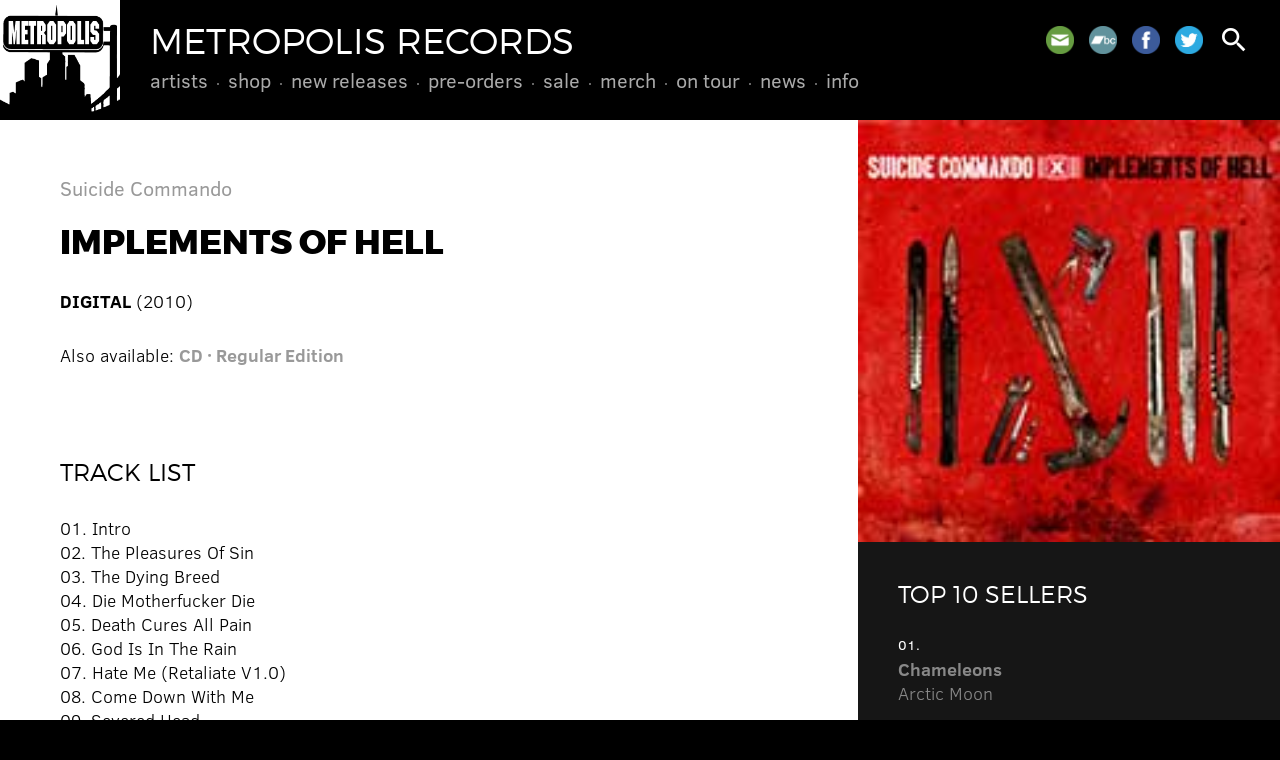

--- FILE ---
content_type: text/html; charset=UTF-8
request_url: https://www.metropolis-records.com/product/10524/implements-of-hell
body_size: 2973
content:
<!DOCTYPE html>
<html>
<head>
<!-- @ DH 2o24 -->
<title>Implements Of Hell &ndash; Suicide Commando &ndash; Metropolis Records</title>
<meta http-equiv="Content-Type" content="text/html; charset=utf-8">
<meta name=viewport content="width=device-width, initial-scale=1">
<link rel="stylesheet" href="/js/flickity.css" type="text/css">
<link rel="stylesheet" href="/style.css?v=1727357886" type="text/css">
<link rel="stylesheet" href="https://fonts.googleapis.com/icon?family=Material+Icons">
<script type="text/javascript" src="/js/jquery.js"></script>
<script type="text/javascript" src="/js/jquery.simplemodal.js"></script>
<script type="text/javascript" src="/js/jquery.validate.min.js"></script>
<script type="text/javascript" src="/js/flickity.pkgd.min.js"></script>
<script type="text/javascript" src="/js/global.js"></script>
<link rel="shortcut icon" href="/images/metropolis.png" type="image/x-icon">
<link rel="apple-touch-icon" href="/images/metropolis.png">
<meta name="msapplication-TileColor" content="#000000">
<meta name="theme-color" content="#000000">
      <script type="text/javascript">

      var _gaq = _gaq || [];
      _gaq.push(['_setAccount', 'UA-41503174-1']);
      _gaq.push(['_setDomainName', 'metropolis-records.com']);
      _gaq.push(['_trackPageview']);
 
      (function() {
         var ga = document.createElement('script'); ga.type = 'text/javascript'; ga.async = true;
         ga.src = ('https:' == document.location.protocol ? 'https://ssl' : 'http://www') + '.google-analytics.com/ga.js';
         var s = document.getElementsByTagName('script')[0]; s.parentNode.insertBefore(ga, s);
      })();

      </script> 
      </head>
<body class="onesidebar product-detail">
<div id="hd">
<a href="/" id="metro"></a>
<a href="/"><h1>Metropolis Records</h1></a>
<div id="menu">
<ul>
<li><a href="/artists/">Artists</a>
</li>
<li><a href="/product/">Shop</a>
<ul>
<li><a href="/product/cd">CDs</a></li>
<li><a href="/product/vinyl">Vinyl</a></li>
<li><a href="/product/box">Box Sets</a></li>
<li><a href="https://merch.metropolis-records.com/" target="_blank">Merch</a></li>
</ul>
</li>
<li><a href="/product/new">New Releases</a>
</li>
<li><a href="/product/preorder">Pre-Orders</a>
</li>
<li><a href="/product/sale">Sale</a>
</li>
<li><a href="https://merch.metropolis-records.com/" target="_blank">Merch</a>
</li>
<li><a href="/tour/">On Tour</a>
</li>
<li><a href="/news/">News</a>
</li>
<li><a href="/info/">Info</a>
<ul>
<li><a href="/info/policy.php">Store Policy</a></li>
<li><a href="/info/mailinglist.php">Mailing List</a></li>
</ul>
</li>
</ul>
</div>
<div id="toolbar">
<span class="social">
<a href="/info/mailinglist.php" class="mail" title="Join our mailing list"></a>
<a href="https://metropolisrecords.bandcamp.com/" target="_blank" class="bandcamp" title="Bandcamp"></a>
<a href="http://www.facebook.com/MetropolisRecords" target="_blank" class="facebook" title="Facebook"></a>
<a href="https://twitter.com/metropolisrec" target="_blank" class="twitter" title="Twitter"></a>
</span>
<a href="#" id="search" class="search"><i class="material-icons">search</i></a>
<a href="#" id="mobilenav"><i class="material-icons">menu</i></a>
</div>
</div>
<div id="mobilemenu">
<ul>
<li><a href="/artists/">Artists</a>
</li>
<li><a href="/product/">Shop</a>
<ul>
<li><a href="/product/cd">CDs</a></li>
<li><a href="/product/vinyl">Vinyl</a></li>
<li><a href="/product/box">Box Sets</a></li>
<li><a href="https://merch.metropolis-records.com/">Merch</a></li>
</ul>
</li>
<li><a href="/product/new">New Releases</a>
</li>
<li><a href="/product/preorder">Pre-Orders</a>
</li>
<li><a href="/product/sale">Sale</a>
</li>
<li><a href="https://merch.metropolis-records.com/">Merch</a>
</li>
<li><a href="/tour/">On Tour</a>
</li>
<li><a href="/news/">News</a>
</li>
<li><a href="/info/">Info</a>
<ul>
<li><a href="/info/policy.php">Store Policy</a></li>
<li><a href="/info/mailinglist.php">Mailing List</a></li>
</ul>
</li>
</ul>
</div>
<div class="content">
<div class="primary">
<div class="pad">
<img src="https://metropolis-records.com/images/products/625.jpg" class="right mobileonly" alt="">
<h4><a href="/artist/suicide-commando">Suicide Commando</a></h4>
<h2>Implements Of Hell</h2>
<p>
<b>DIGITAL</b> (2010) </p>
<p>
Also available: <b><a href="/product/3878/implements-of-hell-regular-edition">CD &#183; Regular Edition</a></b></p>

<br /><br />
<h3>Track List</h3>
01. Intro<br />
02. The Pleasures Of Sin<br />
03. The Dying Breed<br />
04. Die Motherfucker Die<br />
05. Death Cures All Pain<br />
06. God Is In The Rain<br />
07. Hate Me (Retaliate V1.0)<br />
08. Come Down With Me<br />
09. Severed Head<br />
10. The Perils Of Indifference<br />
11. Until We Die (Album Edit)<br />

</div>
<a name="shop"></a><div class="shop pad">
<h3>Also See</h3>
<div class="product">
<div class="image"><a href="/product/11545/forest-of-the-impaled-deluxe-2cd"><img src="https://metropolis-records.com/images/products/1093.jpg" alt="" /></a></div>
<div class="info"><a href="/product/11545/forest-of-the-impaled-deluxe-2cd"><h4><b>Suicide Commando</b> &#183; Forest Of The Impaled [Deluxe] 2CD</h4></a>
<span class="date">2017</span>
<a href="/product/11545/forest-of-the-impaled-deluxe-2cd" class="buy">CD &#183; $16.98</a> <a href="/product/11561/forest-of-the-impaled-deluxe-edition" class="buy">Digital</a> </div>
</div>
<div class="product">
<div class="image"><a href="/product/11085/when-evil-speaks"><img src="https://metropolis-records.com/images/products/867.jpg" alt="" /></a></div>
<div class="info"><a href="/product/11085/when-evil-speaks"><h4><b>Suicide Commando</b> &#183; When Evil Speaks</h4></a>
<span class="date">2013</span>
<a href="/product/11085/when-evil-speaks" class="buy">CD &#183; $12.98</a> <a href="/product/11121/when-evil-speaks" class="buy">Digital</a> <a href="http://metropolisrecords.bandcamp.com/album/when-evil-speaks" class="buy" target="_blank">Bandcamp</a> </div>
</div>
<div class="product">
<div class="image"><a href="/product/11122/when-evil-speaks-deluxe"><img src="https://metropolis-records.com/images/products/868.jpg" alt="" /></a></div>
<div class="info"><a href="/product/11122/when-evil-speaks-deluxe"><h4><b>Suicide Commando</b> &#183; When Evil Speaks (Deluxe)</h4></a>
<span class="date">2013</span>
<a href="/product/11122/when-evil-speaks-deluxe" class="buy">Digital</a> <a href="/product/11086/when-evil-speaks-limited-edition" class="buy">CD &#183; When Evil Speaks Limi... &#183; $16.98</a> <a href="http://metropolisrecords.bandcamp.com/album/when-evil-speaks-deluxe-2" class="buy" target="_blank">Bandcamp</a> </div>
</div>
<div class="product">
<div class="image"><a href="/product/10970/the-suicide-sessions-3"><img src="https://metropolis-records.com/images/products/760.jpg" alt="" /></a></div>
<div class="info"><a href="/product/10970/the-suicide-sessions-3"><h4><b>Suicide Commando</b> &#183; The Suicide Sessions 3</h4></a>
<span class="date">2012</span>
<a href="/product/10970/the-suicide-sessions-3" class="buy">CD &#183; $8.98</a> <a href="/product/10858/the-suicide-sessions-3" class="buy">Digital</a> </div>
</div>
<div class="product">
<div class="image"><a href="/product/10940/the-suicide-sessions-2"><img src="https://metropolis-records.com/images/products/759.jpg" alt="" /></a></div>
<div class="info"><a href="/product/10940/the-suicide-sessions-2"><h4><b>Suicide Commando</b> &#183; The Suicide Sessions 2</h4></a>
<span class="date">2012</span>
<a href="/product/10940/the-suicide-sessions-2" class="buy">CD &#183; $8.98</a> <a href="/product/10857/the-suicide-sessions-2" class="buy">Digital</a> </div>
</div>
<div class="product">
<div class="image"><a href="/product/10929/the-suicide-sessions-1"><img src="https://metropolis-records.com/images/products/758.jpg" alt="" /></a></div>
<div class="info"><a href="/product/10929/the-suicide-sessions-1"><h4><b>Suicide Commando</b> &#183; The Suicide Sessions 1</h4></a>
<span class="date">2012</span>
<a href="/product/10929/the-suicide-sessions-1" class="buy">CD &#183; $8.98</a> <a href="/product/10856/the-suicide-sessions-1" class="buy">Digital</a> </div>
</div>
<div class="product">
<div class="image"><a href="/product/10524/implements-of-hell"><img src="https://metropolis-records.com/images/products/625.jpg" alt="" /></a></div>
<div class="info"><a href="/product/10524/implements-of-hell"><h4><b>Suicide Commando</b> &#183; Implements Of Hell</h4></a>
<span class="date">2010</span>
<a href="/product/10524/implements-of-hell" class="buy">Digital</a> <a href="/product/3878/implements-of-hell-regular-edition" class="buy">CD &#183; Regular Edition &#183; $12.98</a> </div>
</div>
<div class="product">
<div class="image"><a href="/product/10531/implements-of-hell-deluxe"><img src="https://metropolis-records.com/images/products/635.jpg" alt="" /></a></div>
<div class="info"><a href="/product/10531/implements-of-hell-deluxe"><h4><b>Suicide Commando</b> &#183; Implements Of Hell (Deluxe)</h4></a>
<span class="date">2010</span>
<a href="/product/10531/implements-of-hell-deluxe" class="buy">Digital</a> </div>
</div>
<div class="product">
<div class="image"><a href="/product/3830/die-motherfucker-die"><img src="https://metropolis-records.com/images/products/612.jpg" alt="" /></a></div>
<div class="info"><a href="/product/3830/die-motherfucker-die"><h4><b>Suicide Commando</b> &#183; Die Motherfucker Die</h4></a>
<span class="date">2009</span>
<a href="/product/3830/die-motherfucker-die" class="buy">CD &#183; $2.98</a> <a href="/product/10502/die-motherfucker-die" class="buy">Digital</a> </div>
</div>
<div class="product">
<div class="image"><a href="/product/3273/x20-remixes"><img src="https://metropolis-records.com/images/products/509.jpg" alt="" /></a></div>
<div class="info"><a href="/product/3273/x20-remixes"><h4><b>Suicide Commando</b> &#183; X.20 Remixes</h4></a>
<span class="date">2007</span>
<a href="/product/3273/x20-remixes" class="buy">CD &#183; $8.98</a> <a href="/product/10406/x20-remixes" class="buy">Digital</a> </div>
</div>
<div class="product">
<div class="image"><a href="/product/3252/x20-best-of"><img src="https://metropolis-records.com/images/products/499.jpg" alt="" /></a></div>
<div class="info"><a href="/product/3252/x20-best-of"><h4><b>Suicide Commando</b> &#183; X.20 (Best Of)</h4></a>
<span class="date">2007</span>
<a href="/product/3252/x20-best-of" class="buy">CD &#183; $12.98</a> <a href="/product/10397/x20-best-of" class="buy">Digital</a> </div>
</div>
<div class="product">
<div class="image"><a href="/product/2520/bind-torture-kill"><img src="https://metropolis-records.com/images/products/416.jpg" alt="" /></a></div>
<div class="info"><a href="/product/2520/bind-torture-kill"><h4><b>Suicide Commando</b> &#183; Bind, Torture, Kill</h4></a>
<span class="date">2006</span>
<a href="/product/2520/bind-torture-kill" class="buy">CD &#183; $12.98</a> <a href="/product/10316/bind-torture-kill" class="buy">Digital</a> </div>
</div>
<div class="product">
<div class="image"><a href="/product/2518/axis-of-evil"><img src="https://metropolis-records.com/images/products/300.jpg" alt="" /></a></div>
<div class="info"><a href="/product/2518/axis-of-evil"><h4><b>Suicide Commando</b> &#183; Axis of Evil</h4></a>
<span class="date">2003</span>
<a href="/product/2518/axis-of-evil" class="buy">CD &#183; $12.98</a> <a href="/product/10212/axis-of-evil" class="buy">Digital</a> </div>
</div>
<div class="product">
<div class="image"><a href="/product/2526/mindstrip"><img src="https://metropolis-records.com/images/products/190.jpg" alt="" /></a></div>
<div class="info"><a href="/product/2526/mindstrip"><h4><b>Suicide Commando</b> &#183; Mindstrip</h4></a>
<span class="date">2000</span>
<a href="/product/2526/mindstrip" class="buy">CD &#183; $5.98</a> <a href="/product/10131/mindstrip" class="buy">Digital</a> </div>
</div>
</div>
</div>
<div class="secondary"><div class="sidebar">
<img src="https://metropolis-records.com/images/products/625.jpg" class="mainimg nomobile">
<div class="pad featured reversed">
<h3>Top 10 Sellers</h3>
<li><span class="date">01.</span><a href="https://metropolis-records.com/product/11943/arctic-moon"><b>Chameleons</b><br />Arctic Moon</a></li>
<li><span class="date">02.</span><a href="https://metropolis-records.com/product/11946/more-of-less"><b>16Volt</b><br />More Of Less</a></li>
<li><span class="date">03.</span><a href="https://metropolis-records.com/product/11936/hau-ruck-2025"><b>KMFDM</b><br />HAU RUCK 2025</a></li>
<li><span class="date">04.</span><a href="https://metropolis-records.com/product/11928/pathways"><b>The Birthday Massacre</b><br />Pathways</a></li>
<li><span class="date">05.</span><a href="https://metropolis-records.com/product/11934/silver-shade"><b>Peter Murphy</b><br />Silver Shade</a></li>
<li><span class="date">06.</span><a href="https://metropolis-records.com/product/11945/machine-vision"><b>Bill Leeb</b><br />Machine Vision</a></li>
<li><span class="date">07.</span><a href="https://metropolis-records.com/product/11935/silver-shade"><b>Peter Murphy</b><br />Silver Shade</a></li>
<li><span class="date">08.</span><a href="https://metropolis-records.com/product/11939/wisdom"><b>16Volt</b><br />Wisdom</a></li>
<li><span class="date">09.</span><a href="https://metropolis-records.com/product/11940/infecting-the-scars"><b>Dawn Of Ashes</b><br />Infecting The Scars</a></li>
<li><span class="date">10.</span><a href="https://metropolis-records.com/product/11930/and-then-oblivion"><b>Psyclon Nine</b><br />And Then Oblivion</a></li>
</ul>
</div>
</div></div>
</div>
<div id="footer" class="pad">
<div class="social">
<a href="/info/mailinglist.php" class="mail" title="Join our mailing list"></a>
<a href="https://metropolisrecords.bandcamp.com/" target="_blank" class="bandcamp" title="Bandcamp"></a>
<a href="http://www.facebook.com/MetropolisRecords" target="_blank" class="facebook" title="Facebook"></a>
<a href="https://twitter.com/metropolisrec" target="_blank" class="twitter" title="Twitter"></a>
</div>
Shop inquiries: <nobr><a href="mailto:mailorder@metropolis-records.com">mailorder@metropolis-records.com</a></nobr><br>
General inquiries: <nobr><a href="mailto:info@metropolis-records.com">info@metropolis-records.com</a></nobr><br>
Copyright &copy; 2001-2026, Metropolis Records. <nobr>All rights reserved.</nobr><br>
Website developed by <nobr><a href="http://www.zerodefectdesign.com" target="_blank">Zero Defect Design</a></nobr>
</div>
<div id="basic-modal-content">
<form method="get" action="/search/">
<input id="s" name="s" placeholder="search" />
<input type="submit" value="&#xE8B6;" id="dosearch" class="material-icons" />
<input type="button" value="&#xE5C9;" id="closemodal" class="material-icons" />
</form>
</div>
</body>
</html>
